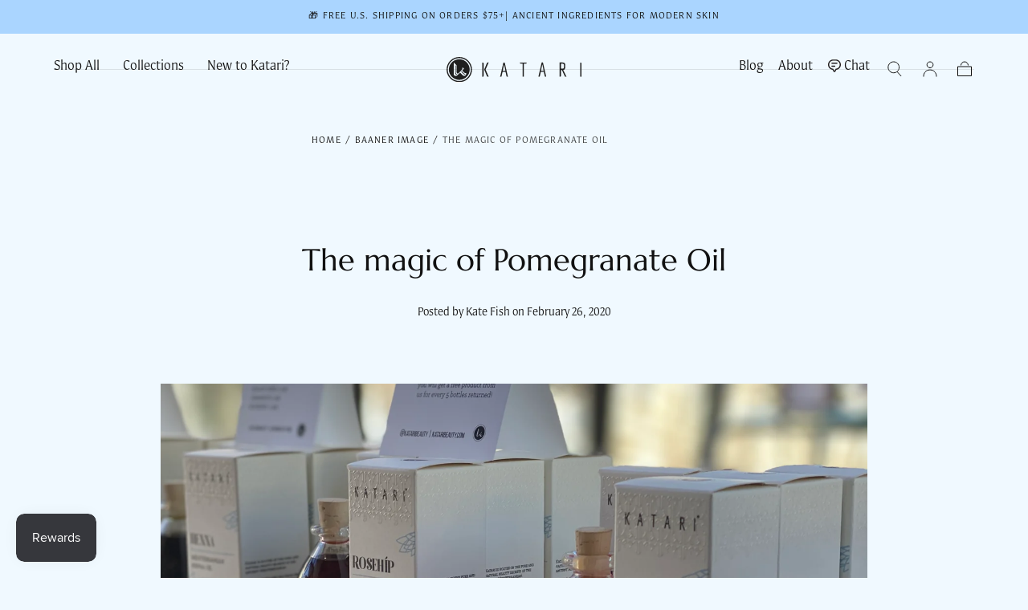

--- FILE ---
content_type: text/json
request_url: https://conf.config-security.com/model
body_size: 84
content:
{"title":"recommendation AI model (keras)","structure":"release_id=0x6f:5d:2b:35:29:2f:2e:54:34:38:68:2a:2d:5e:20:73:66:44:4e:4e:58:4f:5e:75:76:3d:33:38:74;keras;l0af0eyekfaeuc7at2avgf0xv1juii83epzw7z02y6x6nhtes77zsrssbxmslchpmnrdxtjh","weights":"../weights/6f5d2b35.h5","biases":"../biases/6f5d2b35.h5"}